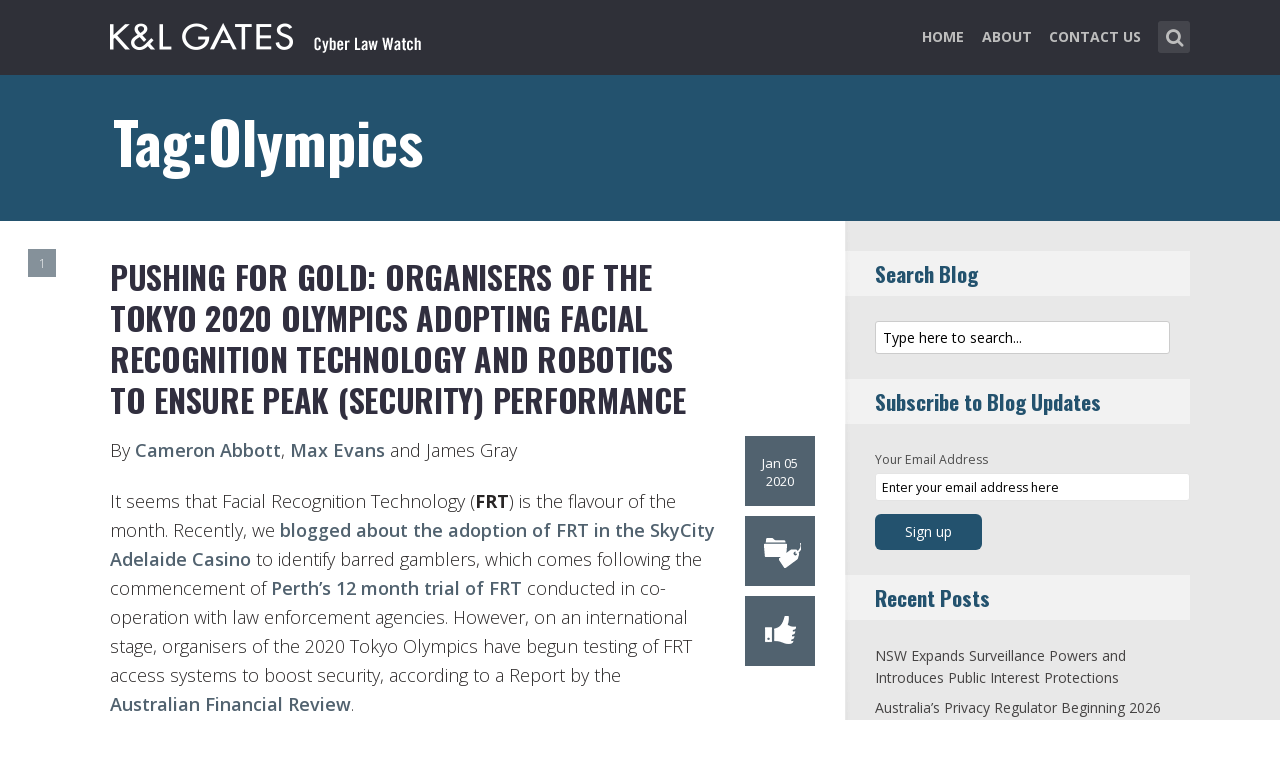

--- FILE ---
content_type: text/html; charset=UTF-8
request_url: https://www.cyberlawwatch.com/tag/olympics/
body_size: 13018
content:
<!DOCTYPE html>
<html lang="en-US" class="no-js no-svg">

<head>
	<meta charset="UTF-8">
	<meta name="viewport" content="width=device-width, initial-scale=1, maximum-scale=1">
	<link rel="profile" href="https://gmpg.org/xfn/11">
	<title>Olympics &#8211; Cyber Law Watch</title>
<meta name='robots' content='max-image-preview:large' />
<link rel='dns-prefetch' href='//fonts.googleapis.com' />
<link rel="alternate" type="application/rss+xml" title="Cyber Law Watch &raquo; Feed" href="https://www.cyberlawwatch.com/feed/" />
<link rel="alternate" type="application/rss+xml" title="Cyber Law Watch &raquo; Comments Feed" href="https://www.cyberlawwatch.com/comments/feed/" />
<link rel="alternate" type="application/rss+xml" title="Cyber Law Watch &raquo; Olympics Tag Feed" href="https://www.cyberlawwatch.com/tag/olympics/feed/" />
<script type="text/javascript">
window._wpemojiSettings = {"baseUrl":"https:\/\/s.w.org\/images\/core\/emoji\/14.0.0\/72x72\/","ext":".png","svgUrl":"https:\/\/s.w.org\/images\/core\/emoji\/14.0.0\/svg\/","svgExt":".svg","source":{"concatemoji":"https:\/\/www.cyberlawwatch.com\/wp-includes\/js\/wp-emoji-release.min.js?ver=6.1.1"}};
/*! This file is auto-generated */
!function(e,a,t){var n,r,o,i=a.createElement("canvas"),p=i.getContext&&i.getContext("2d");function s(e,t){var a=String.fromCharCode,e=(p.clearRect(0,0,i.width,i.height),p.fillText(a.apply(this,e),0,0),i.toDataURL());return p.clearRect(0,0,i.width,i.height),p.fillText(a.apply(this,t),0,0),e===i.toDataURL()}function c(e){var t=a.createElement("script");t.src=e,t.defer=t.type="text/javascript",a.getElementsByTagName("head")[0].appendChild(t)}for(o=Array("flag","emoji"),t.supports={everything:!0,everythingExceptFlag:!0},r=0;r<o.length;r++)t.supports[o[r]]=function(e){if(p&&p.fillText)switch(p.textBaseline="top",p.font="600 32px Arial",e){case"flag":return s([127987,65039,8205,9895,65039],[127987,65039,8203,9895,65039])?!1:!s([55356,56826,55356,56819],[55356,56826,8203,55356,56819])&&!s([55356,57332,56128,56423,56128,56418,56128,56421,56128,56430,56128,56423,56128,56447],[55356,57332,8203,56128,56423,8203,56128,56418,8203,56128,56421,8203,56128,56430,8203,56128,56423,8203,56128,56447]);case"emoji":return!s([129777,127995,8205,129778,127999],[129777,127995,8203,129778,127999])}return!1}(o[r]),t.supports.everything=t.supports.everything&&t.supports[o[r]],"flag"!==o[r]&&(t.supports.everythingExceptFlag=t.supports.everythingExceptFlag&&t.supports[o[r]]);t.supports.everythingExceptFlag=t.supports.everythingExceptFlag&&!t.supports.flag,t.DOMReady=!1,t.readyCallback=function(){t.DOMReady=!0},t.supports.everything||(n=function(){t.readyCallback()},a.addEventListener?(a.addEventListener("DOMContentLoaded",n,!1),e.addEventListener("load",n,!1)):(e.attachEvent("onload",n),a.attachEvent("onreadystatechange",function(){"complete"===a.readyState&&t.readyCallback()})),(e=t.source||{}).concatemoji?c(e.concatemoji):e.wpemoji&&e.twemoji&&(c(e.twemoji),c(e.wpemoji)))}(window,document,window._wpemojiSettings);
</script>
<style type="text/css">
img.wp-smiley,
img.emoji {
	display: inline !important;
	border: none !important;
	box-shadow: none !important;
	height: 1em !important;
	width: 1em !important;
	margin: 0 0.07em !important;
	vertical-align: -0.1em !important;
	background: none !important;
	padding: 0 !important;
}
</style>
	<link rel='stylesheet' id='wp-block-library-css' href='https://www.cyberlawwatch.com/wp-includes/css/dist/block-library/style.min.css?ver=6.1.1' type='text/css' media='all' />
<link rel='stylesheet' id='classic-theme-styles-css' href='https://www.cyberlawwatch.com/wp-includes/css/classic-themes.min.css?ver=1' type='text/css' media='all' />
<style id='global-styles-inline-css' type='text/css'>
body{--wp--preset--color--black: #000000;--wp--preset--color--cyan-bluish-gray: #abb8c3;--wp--preset--color--white: #ffffff;--wp--preset--color--pale-pink: #f78da7;--wp--preset--color--vivid-red: #cf2e2e;--wp--preset--color--luminous-vivid-orange: #ff6900;--wp--preset--color--luminous-vivid-amber: #fcb900;--wp--preset--color--light-green-cyan: #7bdcb5;--wp--preset--color--vivid-green-cyan: #00d084;--wp--preset--color--pale-cyan-blue: #8ed1fc;--wp--preset--color--vivid-cyan-blue: #0693e3;--wp--preset--color--vivid-purple: #9b51e0;--wp--preset--gradient--vivid-cyan-blue-to-vivid-purple: linear-gradient(135deg,rgba(6,147,227,1) 0%,rgb(155,81,224) 100%);--wp--preset--gradient--light-green-cyan-to-vivid-green-cyan: linear-gradient(135deg,rgb(122,220,180) 0%,rgb(0,208,130) 100%);--wp--preset--gradient--luminous-vivid-amber-to-luminous-vivid-orange: linear-gradient(135deg,rgba(252,185,0,1) 0%,rgba(255,105,0,1) 100%);--wp--preset--gradient--luminous-vivid-orange-to-vivid-red: linear-gradient(135deg,rgba(255,105,0,1) 0%,rgb(207,46,46) 100%);--wp--preset--gradient--very-light-gray-to-cyan-bluish-gray: linear-gradient(135deg,rgb(238,238,238) 0%,rgb(169,184,195) 100%);--wp--preset--gradient--cool-to-warm-spectrum: linear-gradient(135deg,rgb(74,234,220) 0%,rgb(151,120,209) 20%,rgb(207,42,186) 40%,rgb(238,44,130) 60%,rgb(251,105,98) 80%,rgb(254,248,76) 100%);--wp--preset--gradient--blush-light-purple: linear-gradient(135deg,rgb(255,206,236) 0%,rgb(152,150,240) 100%);--wp--preset--gradient--blush-bordeaux: linear-gradient(135deg,rgb(254,205,165) 0%,rgb(254,45,45) 50%,rgb(107,0,62) 100%);--wp--preset--gradient--luminous-dusk: linear-gradient(135deg,rgb(255,203,112) 0%,rgb(199,81,192) 50%,rgb(65,88,208) 100%);--wp--preset--gradient--pale-ocean: linear-gradient(135deg,rgb(255,245,203) 0%,rgb(182,227,212) 50%,rgb(51,167,181) 100%);--wp--preset--gradient--electric-grass: linear-gradient(135deg,rgb(202,248,128) 0%,rgb(113,206,126) 100%);--wp--preset--gradient--midnight: linear-gradient(135deg,rgb(2,3,129) 0%,rgb(40,116,252) 100%);--wp--preset--duotone--dark-grayscale: url('#wp-duotone-dark-grayscale');--wp--preset--duotone--grayscale: url('#wp-duotone-grayscale');--wp--preset--duotone--purple-yellow: url('#wp-duotone-purple-yellow');--wp--preset--duotone--blue-red: url('#wp-duotone-blue-red');--wp--preset--duotone--midnight: url('#wp-duotone-midnight');--wp--preset--duotone--magenta-yellow: url('#wp-duotone-magenta-yellow');--wp--preset--duotone--purple-green: url('#wp-duotone-purple-green');--wp--preset--duotone--blue-orange: url('#wp-duotone-blue-orange');--wp--preset--font-size--small: 13px;--wp--preset--font-size--medium: 20px;--wp--preset--font-size--large: 36px;--wp--preset--font-size--x-large: 42px;--wp--preset--spacing--20: 0.44rem;--wp--preset--spacing--30: 0.67rem;--wp--preset--spacing--40: 1rem;--wp--preset--spacing--50: 1.5rem;--wp--preset--spacing--60: 2.25rem;--wp--preset--spacing--70: 3.38rem;--wp--preset--spacing--80: 5.06rem;}:where(.is-layout-flex){gap: 0.5em;}body .is-layout-flow > .alignleft{float: left;margin-inline-start: 0;margin-inline-end: 2em;}body .is-layout-flow > .alignright{float: right;margin-inline-start: 2em;margin-inline-end: 0;}body .is-layout-flow > .aligncenter{margin-left: auto !important;margin-right: auto !important;}body .is-layout-constrained > .alignleft{float: left;margin-inline-start: 0;margin-inline-end: 2em;}body .is-layout-constrained > .alignright{float: right;margin-inline-start: 2em;margin-inline-end: 0;}body .is-layout-constrained > .aligncenter{margin-left: auto !important;margin-right: auto !important;}body .is-layout-constrained > :where(:not(.alignleft):not(.alignright):not(.alignfull)){max-width: var(--wp--style--global--content-size);margin-left: auto !important;margin-right: auto !important;}body .is-layout-constrained > .alignwide{max-width: var(--wp--style--global--wide-size);}body .is-layout-flex{display: flex;}body .is-layout-flex{flex-wrap: wrap;align-items: center;}body .is-layout-flex > *{margin: 0;}:where(.wp-block-columns.is-layout-flex){gap: 2em;}.has-black-color{color: var(--wp--preset--color--black) !important;}.has-cyan-bluish-gray-color{color: var(--wp--preset--color--cyan-bluish-gray) !important;}.has-white-color{color: var(--wp--preset--color--white) !important;}.has-pale-pink-color{color: var(--wp--preset--color--pale-pink) !important;}.has-vivid-red-color{color: var(--wp--preset--color--vivid-red) !important;}.has-luminous-vivid-orange-color{color: var(--wp--preset--color--luminous-vivid-orange) !important;}.has-luminous-vivid-amber-color{color: var(--wp--preset--color--luminous-vivid-amber) !important;}.has-light-green-cyan-color{color: var(--wp--preset--color--light-green-cyan) !important;}.has-vivid-green-cyan-color{color: var(--wp--preset--color--vivid-green-cyan) !important;}.has-pale-cyan-blue-color{color: var(--wp--preset--color--pale-cyan-blue) !important;}.has-vivid-cyan-blue-color{color: var(--wp--preset--color--vivid-cyan-blue) !important;}.has-vivid-purple-color{color: var(--wp--preset--color--vivid-purple) !important;}.has-black-background-color{background-color: var(--wp--preset--color--black) !important;}.has-cyan-bluish-gray-background-color{background-color: var(--wp--preset--color--cyan-bluish-gray) !important;}.has-white-background-color{background-color: var(--wp--preset--color--white) !important;}.has-pale-pink-background-color{background-color: var(--wp--preset--color--pale-pink) !important;}.has-vivid-red-background-color{background-color: var(--wp--preset--color--vivid-red) !important;}.has-luminous-vivid-orange-background-color{background-color: var(--wp--preset--color--luminous-vivid-orange) !important;}.has-luminous-vivid-amber-background-color{background-color: var(--wp--preset--color--luminous-vivid-amber) !important;}.has-light-green-cyan-background-color{background-color: var(--wp--preset--color--light-green-cyan) !important;}.has-vivid-green-cyan-background-color{background-color: var(--wp--preset--color--vivid-green-cyan) !important;}.has-pale-cyan-blue-background-color{background-color: var(--wp--preset--color--pale-cyan-blue) !important;}.has-vivid-cyan-blue-background-color{background-color: var(--wp--preset--color--vivid-cyan-blue) !important;}.has-vivid-purple-background-color{background-color: var(--wp--preset--color--vivid-purple) !important;}.has-black-border-color{border-color: var(--wp--preset--color--black) !important;}.has-cyan-bluish-gray-border-color{border-color: var(--wp--preset--color--cyan-bluish-gray) !important;}.has-white-border-color{border-color: var(--wp--preset--color--white) !important;}.has-pale-pink-border-color{border-color: var(--wp--preset--color--pale-pink) !important;}.has-vivid-red-border-color{border-color: var(--wp--preset--color--vivid-red) !important;}.has-luminous-vivid-orange-border-color{border-color: var(--wp--preset--color--luminous-vivid-orange) !important;}.has-luminous-vivid-amber-border-color{border-color: var(--wp--preset--color--luminous-vivid-amber) !important;}.has-light-green-cyan-border-color{border-color: var(--wp--preset--color--light-green-cyan) !important;}.has-vivid-green-cyan-border-color{border-color: var(--wp--preset--color--vivid-green-cyan) !important;}.has-pale-cyan-blue-border-color{border-color: var(--wp--preset--color--pale-cyan-blue) !important;}.has-vivid-cyan-blue-border-color{border-color: var(--wp--preset--color--vivid-cyan-blue) !important;}.has-vivid-purple-border-color{border-color: var(--wp--preset--color--vivid-purple) !important;}.has-vivid-cyan-blue-to-vivid-purple-gradient-background{background: var(--wp--preset--gradient--vivid-cyan-blue-to-vivid-purple) !important;}.has-light-green-cyan-to-vivid-green-cyan-gradient-background{background: var(--wp--preset--gradient--light-green-cyan-to-vivid-green-cyan) !important;}.has-luminous-vivid-amber-to-luminous-vivid-orange-gradient-background{background: var(--wp--preset--gradient--luminous-vivid-amber-to-luminous-vivid-orange) !important;}.has-luminous-vivid-orange-to-vivid-red-gradient-background{background: var(--wp--preset--gradient--luminous-vivid-orange-to-vivid-red) !important;}.has-very-light-gray-to-cyan-bluish-gray-gradient-background{background: var(--wp--preset--gradient--very-light-gray-to-cyan-bluish-gray) !important;}.has-cool-to-warm-spectrum-gradient-background{background: var(--wp--preset--gradient--cool-to-warm-spectrum) !important;}.has-blush-light-purple-gradient-background{background: var(--wp--preset--gradient--blush-light-purple) !important;}.has-blush-bordeaux-gradient-background{background: var(--wp--preset--gradient--blush-bordeaux) !important;}.has-luminous-dusk-gradient-background{background: var(--wp--preset--gradient--luminous-dusk) !important;}.has-pale-ocean-gradient-background{background: var(--wp--preset--gradient--pale-ocean) !important;}.has-electric-grass-gradient-background{background: var(--wp--preset--gradient--electric-grass) !important;}.has-midnight-gradient-background{background: var(--wp--preset--gradient--midnight) !important;}.has-small-font-size{font-size: var(--wp--preset--font-size--small) !important;}.has-medium-font-size{font-size: var(--wp--preset--font-size--medium) !important;}.has-large-font-size{font-size: var(--wp--preset--font-size--large) !important;}.has-x-large-font-size{font-size: var(--wp--preset--font-size--x-large) !important;}
.wp-block-navigation a:where(:not(.wp-element-button)){color: inherit;}
:where(.wp-block-columns.is-layout-flex){gap: 2em;}
.wp-block-pullquote{font-size: 1.5em;line-height: 1.6;}
</style>
<link rel='stylesheet' id='redux-extendify-styles-css' href='/wp-content/plugins/redux-framework/redux-core/assets/css/extendify-utilities.css?ver=4.4.0' type='text/css' media='all' />
<link rel='stylesheet' id='mks_shortcodes_fntawsm_css-css' href='/wp-content/plugins/meks-flexible-shortcodes/css/font-awesome/css/font-awesome.min.css?ver=1.3.5' type='text/css' media='screen' />
<link rel='stylesheet' id='mks_shortcodes_simple_line_icons-css' href='/wp-content/plugins/meks-flexible-shortcodes/css/simple-line/simple-line-icons.css?ver=1.3.5' type='text/css' media='screen' />
<link rel='stylesheet' id='mks_shortcodes_css-css' href='/wp-content/plugins/meks-flexible-shortcodes/css/style.css?ver=1.3.5' type='text/css' media='screen' />
<link rel='stylesheet' id='shl-font-0-css' href='https://fonts.googleapis.com/css?family=Oswald%3A400%2C700%2C300&#038;ver=6.1.1' type='text/css' media='all' />
<link rel='stylesheet' id='shl-font-1-css' href='https://fonts.googleapis.com/css?family=Open+Sans%3A300italic%2C400italic%2C700italic%2C800italic%2C400%2C300%2C600%2C700%2C800&#038;subset=latin%2Ccyrillic-ext%2Cgreek-ext%2Cgreek%2Clatin-ext%2Ccyrillic%2Cvietnamese&#038;ver=6.1.1' type='text/css' media='all' />
<link rel='stylesheet' id='shl_style-css' href='/wp-content/themes/seashell/style.css?ver=1.9.2' type='text/css' media='all' />
<style id='shl_style-inline-css' type='text/css'>
.admin-bar.shl_fixed .header{top: 32;}body,.data-content h3,#cancel-comment-reply-link,.mks_author_widget h3{font-family: 'Open Sans', sans-serif;font-weight: 300;}.nav-menu li a{font-family: 'Open Sans', sans-serif;font-weight: 700;}h1,h2,h3,h4,h5,h6,.link-title,.format-quote blockquote p,.site-title,.wp-block-cover .wp-block-cover-image-text, .wp-block-cover .wp-block-cover-text, .wp-block-cover h2, .wp-block-cover-image .wp-block-cover-image-text, .wp-block-cover-image .wp-block-cover-text, .wp-block-cover-image h2{font-family: 'Oswald', serif;font-weight: 600;}.main-content-wrapper{box-shadow: 730px 0 0 #e8e8e8, 920px 0 0 #e8e8e8;}.widget,.widget a{color: #454343; }#header .nav-menu li.current-menu-item > a,#header .nav-menu li.current_page_item > a{box-shadow:0 -2px 0 #23526e;}#header .nav-menu ul.sub-menu li.current-menu-item a,#header .nav-menu ul.sub-menu li.current_page_item > a{box-shadow: -4px 0px 0 -1px #23526e;}#header #shl_header_nav.responsive li.current-menu-item > a,#header #shl_header_nav.responsive li.current_page_item > a{box-shadow: -4px 0px 0 -1px #23526e;}.entry-content-wrapper blockquote,blockquote{border-color: #23526e; }a,#content .entry-title a:hover,.colored-text,.copy-area a{color: #23526e;}.shl_author_link{background:#23526e;}.header{background: #2f3038;min-height: 75px;}#header.header-fixed.header,#header.header-fixed.header #navigation{background: rgba(47,48,56,0.9);}.shl_fixed #wrap{margin-top:75px;}.sub-menu{background: #474850;}.sub-menu:after{border-bottom-color: #474850;}.sub-menu ul.sub-menu{background: #2f3038;}.sub-menu ul.sub-menu:after{border-right-color: #2f3038;}.logo-wrapper{top: 13px;left: 0px;}.shl-site-description {color: #BDBDBD;}#shl_header_nav{margin: 22px 0;}.shl-search-wrapper,.chooser{margin-top: 21px;}#shl-searh-form{top: 21px;}#navigation a,.site-description,.shl-search-form input,.box-nav i,.submenu_box i{color: #BDBDBD;}.site-title a,.nav-menu > li > a:hover,#navigation a:hover,#navigation .current-menu-item > a,#navigation .current_page_item > a,.shl-search-form input:focus,.box-nav i:hover,.submenu_box i:hover{color: #ffffff;}.subheader_box_color{background:#23526e;}.shl_category_link:hover{background:rgba(35,82,110,0.5);}.meta-wrapper .meta-inner,.scroll-post,.read-more,.more-link,.button,#submit,.mejs-container .mejs-controls .mejs-button button,.mejs-container.mejs-container .mejs-controlsdiv,.mejs-container.mejs-container .mejs-controls .mejs-time,.mejs-container .mejs-controls .mejs-volume-button .mejs-volume-slider .mejs-volume-total,.mejs-container .mejs-controls .mejs-volume-button .mejs-volume-slider,.mejs-container.mejs-container .mejs-controls div,.mejs-container.mejs-container .mejs-controls a.mejs-horizontal-volume-slider,.wpcf7-submit,.mks_author_link,.mks_themeforest_widget .more,.wp-caption,.jetpack_subscription_widget input[type="submit"],.wp-block-button__link,.wp-block-search .wp-block-search__button,body div.wpforms-container-full .wpforms-form input[type=submit], body div.wpforms-container-full .wpforms-form button[type=submit], body div.wpforms-container-full .wpforms-form .wpforms-page-button {background:#23526e;}.widget-title{color:#23526e;}::selection {background: #23526e;}::-moz-selection {background: #23526e;}.format-video .mejs-container.mejs-container .mejs-controls,.post-format-content{background: rgba(35,82,110,0.5); }.format-meta, #footer .format-meta{background: rgba(35,82,110,0.5); }.no-image .format-meta,.widget_tag_cloud a,#sidebar .widget_categories a:hover span,#footer .widget_categories a:hover span{background:#23526e;}.entry-content-wrapper{text-align:left;}.footer-wrapper{background-color: #1f1e20;}.copy-area{background-color: rgba(31,30,32,0.8); }.footer-wrapper,.copy-area,.footer-wrapper .widget-title,.footer-wrapper .widget,.footer-wrapper .widget a{color: #bbbbbb;}.entry-content-wrapper pre,.entry-content-wrapper code {border-left: 5px solid #23526e;}.meta-tooltip,#content .meta-wrapper > div:hover .meta-inner,#content .entry-content-wrapper .read-more:hover, .more-link:hover, .button:hover, #submit:hover, .wpcf7-submit:hover, .widget .mks_author_link:hover, .mks_themeforest_widget .more:hover, .shl_author_link:hover, .widget_tag_cloud a:hover, .jetpack_subscription_widget input[type="submit"]:hover,.wp-block-button__link:hover,.wp-block-search .wp-block-search__button:hover,body div.wpforms-container-full .wpforms-form input[type=submit]:hover, body div.wpforms-container-full .wpforms-form button[type=submit]:hover, body div.wpforms-container-full .wpforms-form .wpforms-page-button:hover,body div.wpforms-container-full .wpforms-form input[type=submit]:focus, body div.wpforms-container-full .wpforms-form button[type=submit]:focus, body div.wpforms-container-full .wpforms-form .wpforms-page-button:focus {background-color: #23526e !important;}.meta-tooltip:after{border-right-color: #23526e;}.wp-block-search .wp-block-search__button{color: #FFF;}@media only screen and (min-width: 300px) and (max-width: 767px) {.format-meta, #footer .format-meta{background: #23526e; }}@media only screen and (min-width:768px) and (max-width:1190px) {.main-content-wrapper {box-shadow: 555px 0 0 #e8e8e8,920px 0 0 #e8e8e8;}}@media only screen and (min-width:480px) and (max-width:959px) {.main-content-wrapper{box-shadow: none;}}@media only screen and (max-width: 959px) and (min-width: 480px){.sidebar-wrapper {background: #e8e8e8;box-shadow: 590px 0 0 #e8e8e8,-590px 0 0 #e8e8e8; }}@media only screen and (max-width: 767px) and (min-width: 480px){.sidebar-wrapper { box-shadow: 420px 0 0 #e8e8e8, -420px 0 0 #e8e8e8; }}@media only screen and (max-width: 479px) and (min-width: 300px){.sidebar-wrapper {background: #e8e8e8;box-shadow: 290px 0 0 #e8e8e8,-290px 0 0 #e8e8e8;}}.site-title{text-transform: uppercase;}.nav-menu li a{text-transform: uppercase;}.entry-title{text-transform: uppercase;}.has-small-font-size{ font-size: 13px;}.has-large-font-size{ font-size: 20px;}.has-huge-font-size{ font-size: 24px;}@media(min-width: 768px){.has-small-font-size{ font-size: 15px;}.has-normal-font-size{ font-size: 18px;}.has-large-font-size{ font-size: 24px;}.has-huge-font-size{ font-size: 29px;}}.has-shl-acc-background-color{ background-color: #23526e;}.has-shl-acc-color{ color: #23526e;}.has-shl-sid-bg-background-color{ background-color: #e8e8e8;}.has-shl-sid-bg-color{ color: #e8e8e8;}#post-1310 .meta-wrapper .meta-inner,#scroll-post-1310,#post-1310 .read-more,#post-1310 .more-link {background: #51626f;}#post-1310 a,#post-1310 .entry-content-wrapper a,#post-1310 .entry-title a:hover,#post-1310 .colored-text{color: #51626f;}#post-1310 .meta-author > img{border-color: #51626f;}#post-author-1310 .shl_author_link,#post-1310 .no-image .format-meta,#post-1310 .mejs-container .mejs-controls .mejs-button button,#post-1310 .mejs-container.mejs-container .mejs-controlsdiv,#post-1310 .mejs-container.mejs-container .mejs-controls .mejs-time,#post-1310 .mejs-container .mejs-controls .mejs-volume-button .mejs-volume-slider .mejs-volume-total,#post-1310 .mejs-container .mejs-controls .mejs-volume-button .mejs-volume-slider,#post-1310 .mejs-container.mejs-container .mejs-controls div,#post-1310 .mejs-container.mejs-container .mejs-controls a.mejs-horizontal-volume-slider,#post-1310 .wp-block-search .wp-block-search__button{background: #51626f;}#post-1310 .format-meta{background: rgba(81,98,111,0.5); }#post-1310 .wp-caption{background: #51626f;}#post-1310 .entry-content-wrapper pre,#post-1310 .entry-content-wrapper code{border-left:5px solid #51626f;}@media only screen and (min-width: 300px) and (max-width: 767px) {#post-1310 .format-meta{background: #51626f;}}
</style>
<link rel='stylesheet' id='shl_responsive-css' href='/wp-content/themes/seashell/assets/css/responsive.css?ver=1.9.2' type='text/css' media='all' />
<link rel='stylesheet' id='meks-social-widget-css' href='/wp-content/plugins/meks-smart-social-widget/css/style.css?ver=1.6' type='text/css' media='all' />
<link rel='stylesheet' id='meks_ess-main-css' href='/wp-content/plugins/meks-easy-social-share/assets/css/main.css?ver=1.2.9' type='text/css' media='all' />
<script type='text/javascript' src='https://www.cyberlawwatch.com/wp-includes/js/jquery/jquery.min.js?ver=3.6.1' id='jquery-core-js'></script>
<script type='text/javascript' src='https://www.cyberlawwatch.com/wp-includes/js/jquery/jquery-migrate.min.js?ver=3.3.2' id='jquery-migrate-js'></script>
<link rel="https://api.w.org/" href="https://www.cyberlawwatch.com/wp-json/" /><link rel="alternate" type="application/json" href="https://www.cyberlawwatch.com/wp-json/wp/v2/tags/589" /><link rel="EditURI" type="application/rsd+xml" title="RSD" href="https://www.cyberlawwatch.com/xmlrpc.php?rsd" />
<link rel="wlwmanifest" type="application/wlwmanifest+xml" href="https://www.cyberlawwatch.com/wp-includes/wlwmanifest.xml" />
<meta name="generator" content="WordPress 6.1.1" />
<meta name="generator" content="Redux 4.4.0" /><script>
  (function(i,s,o,g,r,a,m){i['GoogleAnalyticsObject']=r;i[r]=i[r]||function(){
  (i[r].q=i[r].q||[]).push(arguments)},i[r].l=1*new Date();a=s.createElement(o),
  m=s.getElementsByTagName(o)[0];a.async=1;a.src=g;m.parentNode.insertBefore(a,m)
  })(window,document,'script','//www.google-analytics.com/analytics.js','ga');

  ga('create', 'UA-62837412-3', 'auto');
  ga('send', 'pageview');

</script>
<meta property="og:image" content="https://www.cyberlawwatch.com/wp-content/uploads/2023/10/Cyber-Law-Watch-704x454.png"><link rel="icon" href="/wp-content/uploads/2023/03/klg_blog-favicon_AppleTouch_Metro_FNL.png" sizes="32x32" />
<link rel="icon" href="/wp-content/uploads/2023/03/klg_blog-favicon_AppleTouch_Metro_FNL.png" sizes="192x192" />
<link rel="apple-touch-icon" href="/wp-content/uploads/2023/03/klg_blog-favicon_AppleTouch_Metro_FNL.png" />
<meta name="msapplication-TileImage" content="/wp-content/uploads/2023/03/klg_blog-favicon_AppleTouch_Metro_FNL.png" />
		<style type="text/css" id="wp-custom-css">
			
/* Changes Oswald font to a basic sans-serif on IE */
h1,h2,h3,h4,h5,h6,.link-title,.format-quote blockquote p,.site-title {
  font-family: 'Oswald', sans-serif !important
}

/* Changes the size of the post title */
.entry-title {
  font-size: 2em;
  letter-spacing: 0em;
}

/* Changes the link color of the meta-tool tips */
.meta-tooltip a {
  color: #E5EEF2 !important
}

/* Adds the same amount of padding to the top of the main content area as there is on the sidebar and scroll-links */
.main-content-wrapper {
  padding-top: 28px;
}

/* Changes links to bolder */
.entry-content a {
  font-weight: 600;
}



/* Changes subscribe widget "Your email address" font size
and input styling */
.widget_mc4wp_widget label {
  font-size: 1em !important;
}
.widget_mc4wp_widget .mc4wp_input {
  color: #010101 !important;
  font-size: 1em;
  border: 1px solid #ccc;
}


/* Changes the subscribe widget button color */
.widget_mc4wp_widget input.button {
  background-color: #454343;
}
.widget_mc4wp_widget input.button:hover {
  background-color: #6F6F6F !important;
}

/* Changes the font weight for the sidebar and meta text. Past comments have been made that the Hub font is too thin, so we bumped this up for these sections since the type is smaller and set on a background color */
.sidebar-wrapper,
.meta-wrapper {
  font-weight: 400;
}

/* Changes the meta tooltips to have bolder headers and thinner links. Also updates the spacing of the titles to make it a bit less spacey */
.meta-tooltip .meta-title {
  font-weight: 600;
  margin-bottom: 2px;
  margin-top: 10px;
}
.meta-tooltip .meta-title:first-of-type {
  margin-top: 0;
}
.meta-tooltip a {
  font-weight: 400;
}

/* Reduces the negative letter-spacing of the page titles */
h2 {
  letter-spacing: -.01em !important;
}

/* List edits */
.entry-content-wrapper ul,
.entry-content-wrapper ol {
  list-style-position: outside !important;
  margin-left: 2.5em;
}
.entry-content-wrapper ul li,
.entry-content-wrapper ol li {
  margin: 13px 0 0 0;
}

.widget ul li {
  margin-bottom: 0.6em;
}

/* Changes color bar over the current menu item in the main navigation. The previous color comes from the default accent color and while it works on the sidebar, I think it’s not noticeable enough on the top. I made this the light blue instead.*/
#header .nav-menu li.current-menu-item > a, 
#header .nav-menu li.current_page_item > a {
  box-shadow: 0 -2px 0 #0094B3 !important;
}

/* Updated the page title font size to fit longer titles.  */
h1 {
  font-size: 3.2em;
}

/* Changes the contact form confirmation color */
div.wpcf7-validation-errors,
.error{ background:#454343;  color:#FFF}
div.wpcf7-mail-sent-ok, .success{ background:#E66E32;  color:#FFF}

/* Changes link colors in the copy area */
.copy-area a, .copy-area a:hover { color: #bbbbbb;}		</style>
		</head>


<body class="archive tag tag-olympics tag-589 wp-embed-responsive shl_fixed seashell-v_1_9_2">

<!-- BEGIN HEADER -->
<header id="header" class="header">
	
	<div class="row">
		
		<div class="logo-wrapper columns">
			
									
						
				<span class="site-title has-logo">
					<a href="https://www.cyberlawwatch.com/" title="Cyber Law Watch" rel="home"><img src="/wp-content/uploads/2023/02/22511_CyberWatch_Australia_Blog_Logo.png" data-retina="/wp-content/uploads/2021/08/22511_CyberWatch_Australia_Blog_Logo_Retina.png" alt="" /></a>
				</span>
				
				

				

		</div>
		
		<nav id="navigation" class="navigation-wrapper columns">

							<div class="shl-search-wrapper">

					<div class="shl-search-button">
		                <a href="#" class="shl-search-action"><i class="fa fa-search fa-lg"></i></a>
		      		</div>

					<div id="shl-searh-form" class="shl-search-form columns">				
						<form class="search_header" action="https://www.cyberlawwatch.com/" method="get">
	<input name="s" class="search_input" size="20" type="text" value="Type here to search..." onfocus="(this.value == 'Type here to search...') && (this.value = '')" onblur="(this.value == '') && (this.value = 'Type here to search...')" placeholder="Type here to search..." />
</form>				
					</div>

				</div>
						
			<div class="chooser"><a href="#" title="mobile-btn"><i class="fa fa-bars"></i></a></div>
			<ul id="shl_header_nav" class="nav-menu"><li id="menu-item-2678" class="menu-item menu-item-type-post_type menu-item-object-page menu-item-home menu-item-2678"><a href="https://www.cyberlawwatch.com/">Home</a></li>
<li id="menu-item-2641" class="menu-item menu-item-type-post_type menu-item-object-page menu-item-2641"><a href="https://www.cyberlawwatch.com/about-our-cybersecurity-practice/">About</a></li>
<li id="menu-item-2081" class="menu-item menu-item-type-post_type menu-item-object-page current_page_parent menu-item-2081"><a href="https://www.cyberlawwatch.com/contact-us/">Contact Us</a></li>
</ul>	
		</nav>



	</div>
	
</header>
<!-- END HEADER -->

<section id="wrap">


<div id="subheader_box" class="subheader_box subheader_bg_img" data-0=&quot;background-position:0px 0px;&quot; data-50p=&quot;background-position:0px -250px;&quot;>
	<div class="subheader_box_color">
		<div class="row">
			<div class="columns colored-wrapper" data-0=&quot;opacity: 1&quot; data-40p=&quot;opacity: 0&quot;>

					<h1>Tag:Olympics</h1>
			</div>
		</div>
	</div>
</div>

<!-- BEGIN MAIN -->
<section id="main" class="main_bg">

			

	
			<div id="scroll-menu" class="scroll-menu">
					
			<div id="scroll-post-1310" data-id="post-1310" class="scroll-post">
				<span>1</span>
				<div class="scroll-menu-title">Pushing for Gold: Organisers of the Tokyo 2020 Olympics adopting Facial Recognition Technology and Robotics to Ensure Peak (Security) Performance</div>
			</div>
			
		
						</div>

		<!-- BEGIN PRIMARY -->
<div id="primary" class="row primary-wrapper">
	<!-- BEGIN CONTENT -->
	<section id="content" class="columns main-content-wrapper extended-padding">
		
	<article id="post-1310" class="post-wrapper post-1310 post type-post status-publish format-standard hentry category-managing-threats-attacks category-new-developments category-privacy-data-protection-information-management tag-facial-recognition tag-facial-recognition-technology tag-frt tag-identity-verification tag-international-developments tag-olympics tag-privacy tag-robots">
	
	
	<div class="entry-content">

				<header class="entry-header">
			 						<h2 class="entry-title"><a href="https://www.cyberlawwatch.com/2020/01/05/pushing-for-gold-organisers-of-the-tokyo-2020-olympics-adopting-facial-recognition-technology-and-robotics-to-ensure-peak-security-performance/" title="Pushing for Gold: Organisers of the Tokyo 2020 Olympics adopting Facial Recognition Technology and Robotics to Ensure Peak (Security) Performance">Pushing for Gold: Organisers of the Tokyo 2020 Olympics adopting Facial Recognition Technology and Robotics to Ensure Peak (Security) Performance</a></h2>
					
				</header>	

		 		
			
			
			
			
		<div class="columns entry-meta">
		<div class="meta-wrapper meta-square">
					<div class="meta-date">
<div class="meta-inner">
	<span class="date-meta updated">Jan 05 2020</span>
</div>
	<div class="meta-tooltip">
	  
  <span class="meta-title">Browse archives for</span>
	<a href="https://www.cyberlawwatch.com/2020/01/" title="View archive forJanuary 2020">January</a> <a href="https://www.cyberlawwatch.com/2020/01/05/" title="View archive forJanuary 05, 2020">05</a>, <a href="https://www.cyberlawwatch.com/2020/" title="View archive for2020">2020</a>	
	
	</div>
</div>					<div class="meta-cats">
<div class="meta-inner">
	<span class="shl-meta-ico ico-category"></span>
</div>
	<div class="meta-tooltip">
			<span class="meta-title">Posted in</span>
			<p><a href="https://www.cyberlawwatch.com/category/managing-threats-attacks/">Managing Threats &amp; Attacks</a>, <a href="https://www.cyberlawwatch.com/category/new-developments/">New Developments</a>, <a href="https://www.cyberlawwatch.com/category/privacy-data-protection-information-management/">Privacy, Data Protection &amp; Information Management</a></p>
					<span class="meta-title">Tagged with</span>
			<a href="https://www.cyberlawwatch.com/tag/facial-recognition/" rel="tag">facial recognition</a>, <a href="https://www.cyberlawwatch.com/tag/facial-recognition-technology/" rel="tag">Facial Recognition Technology</a>, <a href="https://www.cyberlawwatch.com/tag/frt/" rel="tag">FRT</a>, <a href="https://www.cyberlawwatch.com/tag/identity-verification/" rel="tag">identity verification</a>, <a href="https://www.cyberlawwatch.com/tag/international-developments/" rel="tag">international developments</a>, <a href="https://www.cyberlawwatch.com/tag/olympics/" rel="tag">Olympics</a>, <a href="https://www.cyberlawwatch.com/tag/privacy/" rel="tag">privacy</a>, <a href="https://www.cyberlawwatch.com/tag/robots/" rel="tag">robots</a>			</div>
</div>					    <div class="meta-share">
        <div class="meta-inner">
            <span class="shl-meta-ico ico-share"></span>
        </div>
        <div class="meta-tooltip">
            <span class="meta-title">Share</span>
            <ul class="social-share-icons">
                <div class="meks_ess layout-4-1 square no-labels solid"><a href="#" class="meks_ess-item socicon-facebook" data-url="http://www.facebook.com/sharer/sharer.php?u=https%3A%2F%2Fwww.cyberlawwatch.com%2F2020%2F01%2F05%2Fpushing-for-gold-organisers-of-the-tokyo-2020-olympics-adopting-facial-recognition-technology-and-robotics-to-ensure-peak-security-performance%2F&amp;t=Pushing%20for%20Gold%3A%20Organisers%20of%20the%20Tokyo%202020%20Olympics%20adopting%20Facial%20Recognition%20Technology%20and%20Robotics%20to%20Ensure%20Peak%20%28Security%29%20Performance"><span>Facebook</span></a><a href="#" class="meks_ess-item socicon-twitter" data-url="http://twitter.com/intent/tweet?url=https%3A%2F%2Fwww.cyberlawwatch.com%2F2020%2F01%2F05%2Fpushing-for-gold-organisers-of-the-tokyo-2020-olympics-adopting-facial-recognition-technology-and-robotics-to-ensure-peak-security-performance%2F&amp;text=Pushing%20for%20Gold%3A%20Organisers%20of%20the%20Tokyo%202020%20Olympics%20adopting%20Facial%20Recognition%20Technology%20and%20Robotics%20to%20Ensure%20Peak%20%28Security%29%20Performance"><span>Twitter</span></a><a href="#" class="meks_ess-item socicon-linkedin" data-url="https://www.linkedin.com/cws/share?url=https%3A%2F%2Fwww.cyberlawwatch.com%2F2020%2F01%2F05%2Fpushing-for-gold-organisers-of-the-tokyo-2020-olympics-adopting-facial-recognition-technology-and-robotics-to-ensure-peak-security-performance%2F"><span>LinkedIn</span></a></div>            
            </ul>
        </div>
    </div>
				</div>
	</div>
	
			
			
			<div class="entry-content-wrapper">
									
<p>By <a rel="noreferrer noopener" href="http://www.klgates.com/cameron-bruce-abbott/" target="_blank">Cameron Abbott</a>, <a href="http://www.klgates.com/max-evans/">Max Evans</a> and James Gray  </p>



<p>It seems that Facial Recognition Technology (<strong>FRT</strong>) is the flavour of the month. Recently, we <a href="https://www.cyberlawwatch.com/?p=1307">blogged about the adoption of FRT in the SkyCity Adelaide Casino</a> to identify barred gamblers, which comes following the commencement of <a href="https://www.cyberlawwatch.com/2019/07/facial-recognition-technology-good-or-bad/">Perth&#8217;s 12 month trial of FRT</a> conducted in co-operation with law enforcement agencies. However, on an international stage, organisers of the 2020 Tokyo Olympics have begun testing of FRT access systems to boost security, according to a Report by the <a href="https://www.afr.com/companies/sport/how-robots-will-keep-the-2020-olympics-safe-20191129-p53fas">Australian Financial Review</a>.</p>



 <a href="https://www.cyberlawwatch.com/2020/01/05/pushing-for-gold-organisers-of-the-tokyo-2020-olympics-adopting-facial-recognition-technology-and-robotics-to-ensure-peak-security-performance/" class="more-link">Read More</a>						
			</div>			
		</div><!-- .entry-content -->
<div class="clearfixed"></div>	
</article><!-- #post -->	

		
	
			</section>
	<!-- END CONTENT -->
	<aside id="sidebar" class="columns sidebar-wrapper">
<div id="search-3" class="widget widget_search"><h4 class="widget-title">Search Blog</h4><form class="search_header" action="https://www.cyberlawwatch.com/" method="get">
	<input name="s" class="search_input" size="20" type="text" value="Type here to search..." onfocus="(this.value == 'Type here to search...') && (this.value = '')" onblur="(this.value == '') && (this.value = 'Type here to search...')" placeholder="Type here to search..." />
</form></div><div id="mc4wp_form_widget-3" class="widget widget_mc4wp_form_widget"><h4 class="widget-title">Subscribe to Blog Updates</h4><script>(function() {
	window.mc4wp = window.mc4wp || {
		listeners: [],
		forms: {
			on: function(evt, cb) {
				window.mc4wp.listeners.push(
					{
						event   : evt,
						callback: cb
					}
				);
			}
		}
	}
})();
</script><!-- Mailchimp for WordPress v4.9.3 - https://wordpress.org/plugins/mailchimp-for-wp/ --><form id="mc4wp-form-1" class="mc4wp-form mc4wp-form-373" method="post" data-id="373" data-name="Default sign-up form" ><div class="mc4wp-form-fields"><label>Your Email Address</label>
	<input type="email" id="mc4wp_email" class="mc4wp_input" size="20" name="EMAIL" value="Enter your email address here" onfocus="(this.value == 'Enter your email address here') &amp;&amp; (this.value = '')" onblur="(this.value == '') &amp;&amp; (this.value = 'Enter your email address here')" placeholder="Enter your email address here" required />
<input type="submit" class="button" value="Sign up" />
</div><label style="display: none !important;">Leave this field empty if you're human: <input type="text" name="_mc4wp_honeypot" value="" tabindex="-1" autocomplete="off" /></label><input type="hidden" name="_mc4wp_timestamp" value="1769080147" /><input type="hidden" name="_mc4wp_form_id" value="373" /><input type="hidden" name="_mc4wp_form_element_id" value="mc4wp-form-1" /><div class="mc4wp-response"></div></form><!-- / Mailchimp for WordPress Plugin --></div>
		<div id="recent-posts-3" class="widget widget_recent_entries">
		<h4 class="widget-title">Recent Posts</h4>
		<ul>
											<li>
					<a href="https://www.cyberlawwatch.com/2026/01/20/nsw-expands-surveillance-powers-and-introduces-public-interest-protections/">NSW Expands Surveillance Powers and Introduces Public Interest Protections</a>
									</li>
											<li>
					<a href="https://www.cyberlawwatch.com/2026/01/16/australias-privacy-regulator-beginning-2026-with-its-first-compliance-sweep/">Australia&#8217;s Privacy Regulator Beginning 2026 With Its First Compliance Sweep</a>
									</li>
											<li>
					<a href="https://www.cyberlawwatch.com/2025/10/10/australian-clinical-labs-fined-au5-8-million-for-2022-medlab-data-breach-in-an-australian-first/">Australian Clinical Labs fined AU$5.8 Million for 2022 Medlab Data Breach in an Australian First</a>
									</li>
											<li>
					<a href="https://www.cyberlawwatch.com/2025/10/08/new-zealand-privacy-law-amendment-act-passes/">New Zealand Privacy Law Amendment Act Passes</a>
									</li>
											<li>
					<a href="https://www.cyberlawwatch.com/2025/09/03/age-assurance-technology-reaches-maturity/">Age Assurance Technology Reaches Maturity</a>
									</li>
					</ul>

		</div><div id="archives-3" class="widget widget_archive"><h4 class="widget-title">Archives</h4>		<label class="screen-reader-text" for="archives-dropdown-3">Archives</label>
		<select id="archives-dropdown-3" name="archive-dropdown">
			
			<option value="">Select Month</option>
				<option value='https://www.cyberlawwatch.com/2026/01/'> January 2026 </option>
	<option value='https://www.cyberlawwatch.com/2025/10/'> October 2025 </option>
	<option value='https://www.cyberlawwatch.com/2025/09/'> September 2025 </option>
	<option value='https://www.cyberlawwatch.com/2025/08/'> August 2025 </option>
	<option value='https://www.cyberlawwatch.com/2025/07/'> July 2025 </option>
	<option value='https://www.cyberlawwatch.com/2025/06/'> June 2025 </option>
	<option value='https://www.cyberlawwatch.com/2025/05/'> May 2025 </option>
	<option value='https://www.cyberlawwatch.com/2025/02/'> February 2025 </option>
	<option value='https://www.cyberlawwatch.com/2025/01/'> January 2025 </option>
	<option value='https://www.cyberlawwatch.com/2024/12/'> December 2024 </option>
	<option value='https://www.cyberlawwatch.com/2024/11/'> November 2024 </option>
	<option value='https://www.cyberlawwatch.com/2024/10/'> October 2024 </option>
	<option value='https://www.cyberlawwatch.com/2024/09/'> September 2024 </option>
	<option value='https://www.cyberlawwatch.com/2024/08/'> August 2024 </option>
	<option value='https://www.cyberlawwatch.com/2024/07/'> July 2024 </option>
	<option value='https://www.cyberlawwatch.com/2024/06/'> June 2024 </option>
	<option value='https://www.cyberlawwatch.com/2024/05/'> May 2024 </option>
	<option value='https://www.cyberlawwatch.com/2024/03/'> March 2024 </option>
	<option value='https://www.cyberlawwatch.com/2024/02/'> February 2024 </option>
	<option value='https://www.cyberlawwatch.com/2024/01/'> January 2024 </option>
	<option value='https://www.cyberlawwatch.com/2023/12/'> December 2023 </option>
	<option value='https://www.cyberlawwatch.com/2023/10/'> October 2023 </option>
	<option value='https://www.cyberlawwatch.com/2023/09/'> September 2023 </option>
	<option value='https://www.cyberlawwatch.com/2023/07/'> July 2023 </option>
	<option value='https://www.cyberlawwatch.com/2023/06/'> June 2023 </option>
	<option value='https://www.cyberlawwatch.com/2023/05/'> May 2023 </option>
	<option value='https://www.cyberlawwatch.com/2023/04/'> April 2023 </option>
	<option value='https://www.cyberlawwatch.com/2023/03/'> March 2023 </option>
	<option value='https://www.cyberlawwatch.com/2023/02/'> February 2023 </option>
	<option value='https://www.cyberlawwatch.com/2023/01/'> January 2023 </option>
	<option value='https://www.cyberlawwatch.com/2022/12/'> December 2022 </option>
	<option value='https://www.cyberlawwatch.com/2022/11/'> November 2022 </option>
	<option value='https://www.cyberlawwatch.com/2022/10/'> October 2022 </option>
	<option value='https://www.cyberlawwatch.com/2022/09/'> September 2022 </option>
	<option value='https://www.cyberlawwatch.com/2022/07/'> July 2022 </option>
	<option value='https://www.cyberlawwatch.com/2022/06/'> June 2022 </option>
	<option value='https://www.cyberlawwatch.com/2022/05/'> May 2022 </option>
	<option value='https://www.cyberlawwatch.com/2022/01/'> January 2022 </option>
	<option value='https://www.cyberlawwatch.com/2021/12/'> December 2021 </option>
	<option value='https://www.cyberlawwatch.com/2021/11/'> November 2021 </option>
	<option value='https://www.cyberlawwatch.com/2021/10/'> October 2021 </option>
	<option value='https://www.cyberlawwatch.com/2021/09/'> September 2021 </option>
	<option value='https://www.cyberlawwatch.com/2021/08/'> August 2021 </option>
	<option value='https://www.cyberlawwatch.com/2021/07/'> July 2021 </option>
	<option value='https://www.cyberlawwatch.com/2021/06/'> June 2021 </option>
	<option value='https://www.cyberlawwatch.com/2021/05/'> May 2021 </option>
	<option value='https://www.cyberlawwatch.com/2021/04/'> April 2021 </option>
	<option value='https://www.cyberlawwatch.com/2021/03/'> March 2021 </option>
	<option value='https://www.cyberlawwatch.com/2021/02/'> February 2021 </option>
	<option value='https://www.cyberlawwatch.com/2020/11/'> November 2020 </option>
	<option value='https://www.cyberlawwatch.com/2020/10/'> October 2020 </option>
	<option value='https://www.cyberlawwatch.com/2020/09/'> September 2020 </option>
	<option value='https://www.cyberlawwatch.com/2020/08/'> August 2020 </option>
	<option value='https://www.cyberlawwatch.com/2020/07/'> July 2020 </option>
	<option value='https://www.cyberlawwatch.com/2020/06/'> June 2020 </option>
	<option value='https://www.cyberlawwatch.com/2020/05/'> May 2020 </option>
	<option value='https://www.cyberlawwatch.com/2020/04/'> April 2020 </option>
	<option value='https://www.cyberlawwatch.com/2020/03/'> March 2020 </option>
	<option value='https://www.cyberlawwatch.com/2020/02/'> February 2020 </option>
	<option value='https://www.cyberlawwatch.com/2020/01/'> January 2020 </option>
	<option value='https://www.cyberlawwatch.com/2019/12/'> December 2019 </option>
	<option value='https://www.cyberlawwatch.com/2019/11/'> November 2019 </option>
	<option value='https://www.cyberlawwatch.com/2019/10/'> October 2019 </option>
	<option value='https://www.cyberlawwatch.com/2019/09/'> September 2019 </option>
	<option value='https://www.cyberlawwatch.com/2019/08/'> August 2019 </option>
	<option value='https://www.cyberlawwatch.com/2019/07/'> July 2019 </option>
	<option value='https://www.cyberlawwatch.com/2019/06/'> June 2019 </option>
	<option value='https://www.cyberlawwatch.com/2019/05/'> May 2019 </option>
	<option value='https://www.cyberlawwatch.com/2019/04/'> April 2019 </option>
	<option value='https://www.cyberlawwatch.com/2019/03/'> March 2019 </option>
	<option value='https://www.cyberlawwatch.com/2019/02/'> February 2019 </option>
	<option value='https://www.cyberlawwatch.com/2019/01/'> January 2019 </option>
	<option value='https://www.cyberlawwatch.com/2018/12/'> December 2018 </option>
	<option value='https://www.cyberlawwatch.com/2018/11/'> November 2018 </option>
	<option value='https://www.cyberlawwatch.com/2018/10/'> October 2018 </option>
	<option value='https://www.cyberlawwatch.com/2018/09/'> September 2018 </option>
	<option value='https://www.cyberlawwatch.com/2018/08/'> August 2018 </option>
	<option value='https://www.cyberlawwatch.com/2018/07/'> July 2018 </option>
	<option value='https://www.cyberlawwatch.com/2018/06/'> June 2018 </option>
	<option value='https://www.cyberlawwatch.com/2018/05/'> May 2018 </option>
	<option value='https://www.cyberlawwatch.com/2018/04/'> April 2018 </option>
	<option value='https://www.cyberlawwatch.com/2018/03/'> March 2018 </option>
	<option value='https://www.cyberlawwatch.com/2018/02/'> February 2018 </option>
	<option value='https://www.cyberlawwatch.com/2018/01/'> January 2018 </option>
	<option value='https://www.cyberlawwatch.com/2017/12/'> December 2017 </option>
	<option value='https://www.cyberlawwatch.com/2017/11/'> November 2017 </option>
	<option value='https://www.cyberlawwatch.com/2017/10/'> October 2017 </option>
	<option value='https://www.cyberlawwatch.com/2017/09/'> September 2017 </option>
	<option value='https://www.cyberlawwatch.com/2017/08/'> August 2017 </option>
	<option value='https://www.cyberlawwatch.com/2017/07/'> July 2017 </option>
	<option value='https://www.cyberlawwatch.com/2017/06/'> June 2017 </option>
	<option value='https://www.cyberlawwatch.com/2017/05/'> May 2017 </option>
	<option value='https://www.cyberlawwatch.com/2017/04/'> April 2017 </option>
	<option value='https://www.cyberlawwatch.com/2017/03/'> March 2017 </option>
	<option value='https://www.cyberlawwatch.com/2017/02/'> February 2017 </option>
	<option value='https://www.cyberlawwatch.com/2017/01/'> January 2017 </option>
	<option value='https://www.cyberlawwatch.com/2016/11/'> November 2016 </option>
	<option value='https://www.cyberlawwatch.com/2016/10/'> October 2016 </option>
	<option value='https://www.cyberlawwatch.com/2016/09/'> September 2016 </option>
	<option value='https://www.cyberlawwatch.com/2016/08/'> August 2016 </option>
	<option value='https://www.cyberlawwatch.com/2016/07/'> July 2016 </option>
	<option value='https://www.cyberlawwatch.com/2016/06/'> June 2016 </option>
	<option value='https://www.cyberlawwatch.com/2016/05/'> May 2016 </option>
	<option value='https://www.cyberlawwatch.com/2016/04/'> April 2016 </option>
	<option value='https://www.cyberlawwatch.com/2016/03/'> March 2016 </option>
	<option value='https://www.cyberlawwatch.com/2016/02/'> February 2016 </option>
	<option value='https://www.cyberlawwatch.com/2016/01/'> January 2016 </option>
	<option value='https://www.cyberlawwatch.com/2015/12/'> December 2015 </option>
	<option value='https://www.cyberlawwatch.com/2015/11/'> November 2015 </option>
	<option value='https://www.cyberlawwatch.com/2015/10/'> October 2015 </option>
	<option value='https://www.cyberlawwatch.com/2015/09/'> September 2015 </option>
	<option value='https://www.cyberlawwatch.com/2015/08/'> August 2015 </option>
	<option value='https://www.cyberlawwatch.com/2015/07/'> July 2015 </option>
	<option value='https://www.cyberlawwatch.com/2015/06/'> June 2015 </option>
	<option value='https://www.cyberlawwatch.com/2015/05/'> May 2015 </option>
	<option value='https://www.cyberlawwatch.com/2015/04/'> April 2015 </option>
	<option value='https://www.cyberlawwatch.com/2015/03/'> March 2015 </option>
	<option value='https://www.cyberlawwatch.com/2015/02/'> February 2015 </option>
	<option value='https://www.cyberlawwatch.com/2015/01/'> January 2015 </option>

		</select>

<script type="text/javascript">
/* <![CDATA[ */
(function() {
	var dropdown = document.getElementById( "archives-dropdown-3" );
	function onSelectChange() {
		if ( dropdown.options[ dropdown.selectedIndex ].value !== '' ) {
			document.location.href = this.options[ this.selectedIndex ].value;
		}
	}
	dropdown.onchange = onSelectChange;
})();
/* ]]> */
</script>
			</div><div id="text-3" class="widget widget_text"><h4 class="widget-title">Custom Sidebar</h4>			<div class="textwidget"><p>This is example of custom sidebar. </p>
<p>And this sidebar is displayed only for this specific page. </p>
<p>And yes, you have options to add unlimited number of sidebars!</p>
</div>
		</div></aside>
</div>
<!-- END PRIMARY -->
</section>
<!-- END MAIN -->

</section>
<!-- END WRAP -->

	<a href="javascript:void(0);" id="back-top"><i class="fa fa-angle-up"></i></a>

<footer id="footer" class="footer-wrapper">

	<div class="row">
		<div class="column">
			<div id="text-4" class="widget footer-col one-half widget_text"><h4 class="widget-title">Contact Information</h4>			<div class="textwidget"><p>Cyber Law Watch<br />
K&amp;L Gates<br />
Level 25, 525 Collins Street<br />
Melbourne VIC 3000<br />
Australia<br />
Phone: +61.3.9205.2000<br />
Fax: +61.3.9205.2055</p>
<p>K&amp;L Gates is a fully integrated global law firm with lawyers and policy professionals across key capital cities and major commercial and financial centers.</p>
<p>For more information about K&amp;L Gates or its locations, practices, and registrations, visit <a href="https://www.klgates.com/">klgates.com</a>.</p>
</div>
		</div><div id="text-5" class="widget footer-col one-half widget_text">			<div class="textwidget"><p>This blog is intended for informational purposes and does not contain or convey legal advice. The information herein should not be used or relied upon in regard to any particular facts or circumstances without first consulting a lawyer. Any views expressed herein are those of the author(s) and not necessarily those of the law firm’s clients. By using this blog, you understand that there is no lawyer-client relationship intended or formed between you and the blog publisher or any contributing lawyer. The blog should not be used as a substitute for competent legal advice from a lawyer you have retained and who has agreed to represent you.</p>
<p>Portions of this blog may contain attorney advertising under the rules of some states. Prior results do not guarantee a similar outcome.</p>
</div>
		</div><div id="mks_social_widget-1" class="widget footer-col one-half mks_social_widget"><h4 class="widget-title">Follow Us</h4>
		
								<ul class="mks_social_widget_ul">
							<li><a href="https://www.linkedin.com/company/k&#038;l-gates" title="Linkedin" class="socicon-linkedin soc_square" target="_blank" rel="noopener" style="width: 48px; height: 48px; font-size: 16px;line-height:53px;"><span>linkedin</span></a></li>
							<li><a href="https://twitter.com/KLGates" title="Twitter" class="socicon-twitter soc_square" target="_blank" rel="noopener" style="width: 48px; height: 48px; font-size: 16px;line-height:53px;"><span>twitter</span></a></li>
							<li><a href="http://www.youtube.com/user/KLGatesLaw" title="YouTube" class="socicon-youtube soc_square" target="_blank" rel="noopener" style="width: 48px; height: 48px; font-size: 16px;line-height:53px;"><span>youtube</span></a></li>
							<li><a href="https://www.facebook.com/klgateslaw" title="Facebook" class="socicon-facebook soc_square" target="_blank" rel="noopener" style="width: 48px; height: 48px; font-size: 16px;line-height:53px;"><span>facebook</span></a></li>
							<li><a href="https://www.instagram.com/klgatesllp/?hl=en" title="Instagram" class="socicon-instagram soc_square" target="_blank" rel="noopener" style="width: 48px; height: 48px; font-size: 16px;line-height:53px;"><span>instagram</span></a></li>
							<li><a href="/?feed=rss2" title="RSS" class="socicon-rss soc_square" target="_blank" rel="noopener" style="width: 48px; height: 48px; font-size: 16px;line-height:53px;"><span>rss</span></a></li>
						</ul>
		

		</div>		</div>
	</div>
	
	<div class="clear"></div>
	
</footer>


	<div class="copy-area">
		
		<div class="row">
		
		<div class="column">
						<div class="left">
				<p><p style="text-align: left;"><span style="text-align: center;">Copyright © 2025, K&amp;L Gates LLP. All Rights Reserved.</span></p></p>
			</div>
						
						<ul id="shl_footer_menu" class="shl-footer-menu"><li id="menu-item-2712" class="menu-item menu-item-type-custom menu-item-object-custom menu-item-2712"><a href="https://www.klgates.com/privacy-policy">Privacy Policy</a></li>
<li id="menu-item-2713" class="menu-item menu-item-type-custom menu-item-object-custom menu-item-2713"><a href="https://www.klgates.com/legal-notices">Disclaimer</a></li>
</ul>			
		</div>
		
		<div class="clear"></div>
		</div>

	</div>


<script>(function() {function maybePrefixUrlField () {
  const value = this.value.trim()
  if (value !== '' && value.indexOf('http') !== 0) {
    this.value = 'http://' + value
  }
}

const urlFields = document.querySelectorAll('.mc4wp-form input[type="url"]')
for (let j = 0; j < urlFields.length; j++) {
  urlFields[j].addEventListener('blur', maybePrefixUrlField)
}
})();</script><script type='text/javascript' src='/wp-content/plugins/meks-flexible-shortcodes/js/main.js?ver=1' id='mks_shortcodes_js-js'></script>
<script type='text/javascript' src='/wp-content/themes/seashell/assets/js/skrollr.js?ver=1.9.2' id='shl_skroll-js'></script>
<script type='text/javascript' src='/wp-content/themes/seashell/assets/js/jquery.fitvids.js?ver=1.9.2' id='shl_fitvideo-js'></script>
<script type='text/javascript' src='/wp-content/themes/seashell/assets/js/jquery-scrolltofixed-min.js?ver=1.9.2' id='shl_scrolltofixed-js'></script>
<script type='text/javascript' src='/wp-content/themes/seashell/assets/js/waypoints.min.js?ver=1.9.2' id='shl_waypoints-js'></script>
<script type='text/javascript' src='/wp-content/themes/seashell/assets/js/jquery.flexslider-min.js?ver=1.9.2' id='shl_flexslider-js'></script>
<script type='text/javascript' src='/wp-content/themes/seashell/assets/js/jquery.magnific-popup.min.js?ver=1.9.2' id='shl_lightbox_js-js'></script>
<script type='text/javascript' src='/wp-content/themes/seashell/assets/js/matchMedia.js?ver=1.9.2' id='shl_match_media-js'></script>
<script type='text/javascript' src='/wp-content/themes/seashell/assets/js/matchMedia.addListener.js?ver=1.9.2' id='shl_match_media_listener-js'></script>
<script type='text/javascript' id='shl_main-js-extra'>
/* <![CDATA[ */
var shl_settings = {"use_form":"1","use_captcha":"","ajax_url":"https:\/\/www.cyberlawwatch.com\/wp-admin\/admin-ajax.php","popup_gallery":"1"};
/* ]]> */
</script>
<script type='text/javascript' src='/wp-content/themes/seashell/assets/js/main.js?ver=1.9.2' id='shl_main-js'></script>
<script type='text/javascript' src='/wp-content/plugins/meks-easy-social-share/assets/js/main.js?ver=1.2.9' id='meks_ess-main-js'></script>
<script type='text/javascript' defer src='/wp-content/plugins/mailchimp-for-wp/assets/js/forms.js?ver=4.9.3' id='mc4wp-forms-api-js'></script>
</body>
</html>
<!--
Performance optimized by W3 Total Cache. Learn more: https://www.boldgrid.com/w3-total-cache/

Object Caching 92/131 objects using redis
Page Caching using redis 
Database Caching 3/16 queries in 0.012 seconds using redis

Served from: _ @ 2026-01-22 11:09:07 by W3 Total Cache
-->

--- FILE ---
content_type: text/plain
request_url: https://www.google-analytics.com/j/collect?v=1&_v=j102&a=1779642517&t=pageview&_s=1&dl=https%3A%2F%2Fwww.cyberlawwatch.com%2Ftag%2Folympics%2F&ul=en-us%40posix&dt=Olympics%20%E2%80%93%20Cyber%20Law%20Watch&sr=1280x720&vp=1280x720&_u=IEBAAEABAAAAACAAI~&jid=741651174&gjid=1825588821&cid=496907386.1769080149&tid=UA-62837412-3&_gid=1029904405.1769080149&_r=1&_slc=1&z=46459869
body_size: -451
content:
2,cG-KD1L59CGPP